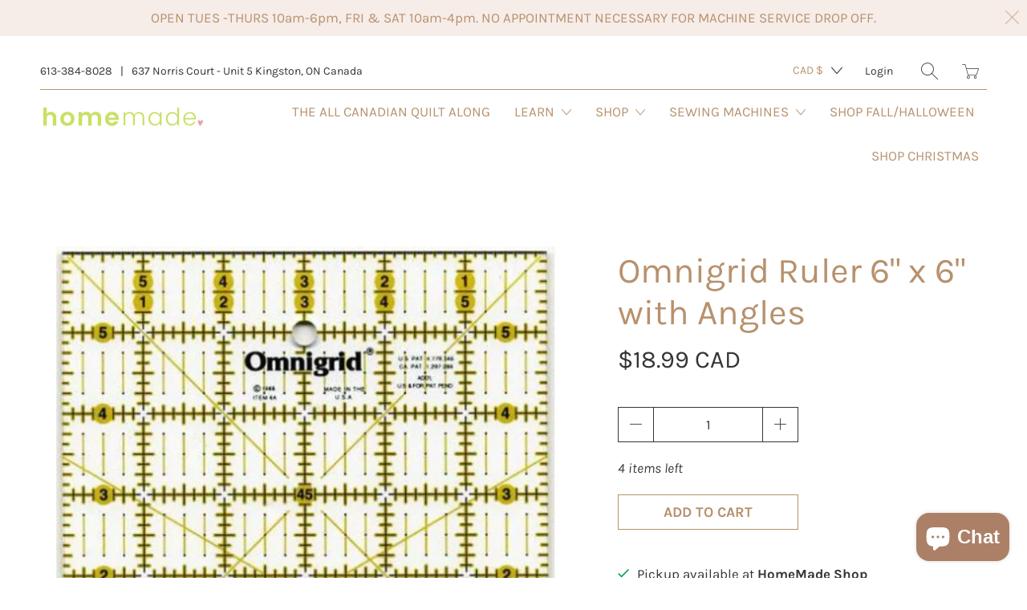

--- FILE ---
content_type: application/x-javascript
request_url: https://cdn-spurit.com/shopify-apps/installment-payments/store/a72a2a7d4c74a25c4ece0972be34feaa.js?1768702520894
body_size: 207
content:
if(typeof Spurit === 'undefined') var Spurit = {};
if(typeof Spurit.InstallmentPayments === 'undefined') Spurit.InstallmentPayments = {};
Spurit.InstallmentPayments.settings = {"settings":{"apply_to":"none","installment_first_pay":35,"installment_months":3,"selector_atc":{"position":"before","selector":".add_to_cart"},"selector_widget":{"position":"before","selector":"div[class=\"description-bottom\"]"},"widget_texts":{"option_full":"FULL PAYMENT","initial_payment":"Initial Payment","installment_tip":"installments after the initial payment.  The initial payment charged today is 35% of the full price. You will be invoiced an interest free payment every 30 days for 1\/3 the remaining balance. If using the plan, you must check this item out separately.","option_installment":"PAYMENT PLAN"}},"target_products":[6916008804542,7506348048643,7576421564675,7600803184899,7686974767363,7687052853507,7687057965315,7687303987459,7687309361411,7687317127427,7687323975939,7687331709187,7687781875971,7687882375427,7688042971395,7695985705219,7707454472451,7914134372611,7945592275203,7947546132739,7947554652419,7947571167491,7947578605827,7947583783171,7947591123203,7947964023043,7947966415107,7949591707907,7975242924291,8028469592323,8047078179075,8047087452419,8048373727491,8055981900035,8092546334979],"target_collections":[387303014659,387486155011,388654235907]};